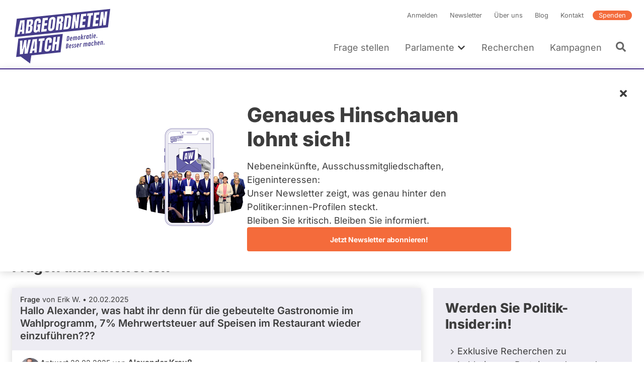

--- FILE ---
content_type: image/svg+xml
request_url: https://www.abgeordnetenwatch.de/themes/aw/icons/list-icon.svg
body_size: 512
content:
<?xml version="1.0" encoding="utf-8"?>
<!-- Generator: Adobe Illustrator 24.0.3, SVG Export Plug-In . SVG Version: 6.00 Build 0)  -->
<svg version="1.1" id="Ebene_1" xmlns="http://www.w3.org/2000/svg" xmlns:xlink="http://www.w3.org/1999/xlink" x="0px" y="0px"
	 viewBox="0 0 7 13" style="enable-background:new 0 0 7 13;" xml:space="preserve" width="7" height="13">
<style type="text/css">
	.st0{fill:#666666;}
</style>
<path class="st0" d="M6.8,8.4l-4.4,4.4c-0.2,0.2-0.6,0.2-0.8,0l-0.5-0.5c-0.2-0.2-0.2-0.6,0-0.8l3.5-3.5L1.2,4.6
	C0.9,4.3,0.9,4,1.2,3.8l0.5-0.5c0.2-0.2,0.6-0.2,0.8,0l4.4,4.4C7.1,7.9,7.1,8.2,6.8,8.4z"/>
</svg>
